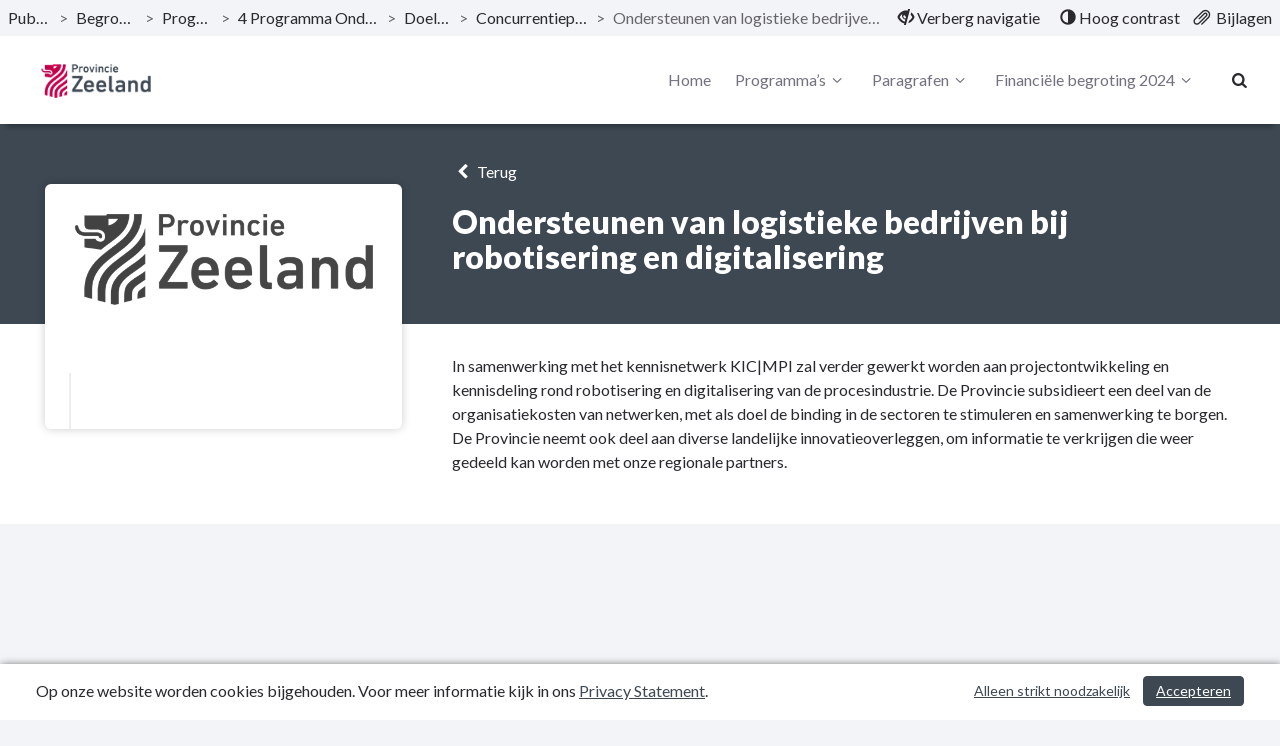

--- FILE ---
content_type: text/html; charset=utf-8
request_url: https://pcportal.zeeland.nl/begroting-2024/project/ondersteunen-van-logistieke-bedrijven-bij-robotisering-en-digitalisering
body_size: 9104
content:
<!DOCTYPE html>
<html lang="nl">
<head>
    <meta charset="utf-8">
    <meta name="viewport" content="width=device-width, initial-scale=1">
    <title>Ondersteunen van logistieke bedrijven bij robotisering en digitalisering | Begroting 2024 | Zeeland </title>
    <!-- Open Graph data -->
<meta property="og:type" content="website" />
<meta property="og:url" content="https://pcportal.zeeland.nl/begroting-2024/project/ondersteunen-van-logistieke-bedrijven-bij-robotisering-en-digitalisering" />
<meta property="og:title" content="Ondersteunen van logistieke bedrijven bij robotisering en digitalisering | Begroting 2024 | Zeeland " />
<meta property="og:description" />
<meta property="og:image" content="https://pcportal.zeeland.nl/Image/940277495E6D1CFC9387F2C31138D8F8CB73EE50A5B4344B68595AF5B92D1F54/800/800/1/0/logo.png" />

<!-- Twitter Card -->
<meta name="twitter:card" content="summary_large_image" />
<meta name="twitter:url" content="https://pcportal.zeeland.nl/begroting-2024/project/ondersteunen-van-logistieke-bedrijven-bij-robotisering-en-digitalisering" />
<meta name="twitter:title" content="Ondersteunen van logistieke bedrijven bij robotisering en digitalisering | Begroting 2024 | Zeeland " />
<meta name="twitter:description" />
<meta name="twitter:image" content="https://pcportal.zeeland.nl/Image/940277495E6D1CFC9387F2C31138D8F8CB73EE50A5B4344B68595AF5B92D1F54/800/800/1/0/logo.png" />
    <link rel="icon" href="/favicon.ico" />
<link rel="icon" type="image/png" href="/Image/4F5D9852D8A3BB6F427A96D7F0B9282C6C804420387C656A2BB0D5FE9DF79654/32/32/0/1/favicon.png" sizes="32x32"> 
<link rel="apple-touch-icon" href="/Image/4F5D9852D8A3BB6F427A96D7F0B9282C6C804420387C656A2BB0D5FE9DF79654/180/180/0/1/favicon.png">

    <link href="/Themes/Theme2023/Content/core-css?v=ENsOdMKyPaIdedNfANX8_EvdDU_d4bPm47pDEZtZ_hI1" rel="stylesheet"/>

    
    <!-- Custom CSS-->
    <link href="/begroting-2024/css/Custom" rel="stylesheet">
    
    
</head>
<body>
	
<nav id="skiplink"
	 class="skiplink"
	 aria-label="Skiplinks">
	<a class="sr-only sr-only-focusable"
	   id="skiplink-contentArea"
	   href="#content-area"
	   aria-label="Naar hoofdinhoud">
		Naar hoofdinhoud
	</a>
	
</nav>
<div class="m-top">
<nav class="top top-header clearfix"
	 id="perspectiveMenu"
	 data-spy="affix"
	 data-offset-top="80" aria-label="Hoofdmenu">
<div class="header-frame">


<div class="bread-crumbs"
	 role="navigation"
	 aria-label="broodkruimels">

	<a href="/"
	   title="ga naar, Publicaties"
	   aria-label="ga naar, Publicaties">
		Publicaties
	</a>
	<span aria-hidden="true">></span>

			<a href="/begroting-2024"
			   title="ga naar, Begroting 2024"
			   aria-label="ga naar, Begroting 2024">
				Begroting 2024
			</a>
			<span class="divider" aria-hidden="true">></span>
			<a href="/begroting-2024#perspectieven"
			   title="ga naar, Programma’s"
			   aria-label="ga naar, Programma’s">
				Programma’s
			</a>
			<span class="divider" aria-hidden="true">></span>
			<a href="/begroting-2024/programma/4-programma-ondernemend-zeeland"
			   title="ga naar, 4 Programma Ondernemend Zeeland"
			   aria-label="ga naar, 4 Programma Ondernemend Zeeland">
				4 Programma Ondernemend Zeeland
			</a>
			<span class="divider" aria-hidden="true">></span>
			<a href="/begroting-2024/programma/4-programma-ondernemend-zeeland#doelstellingen-1255017"
			   title="ga naar, Doelstelling"
			   aria-label="ga naar, Doelstelling">
				Doelstelling
			</a>
			<span class="divider" aria-hidden="true">></span>
			<a href="/begroting-2024/programma/4-programma-ondernemend-zeeland#doelstelling-1140959-concurrentiepositie-logistiek"
			   title="ga naar, Concurrentiepositie logistiek"
			   aria-label="ga naar, Concurrentiepositie logistiek">
				Concurrentiepositie logistiek
			</a>
			<span class="divider" aria-hidden="true">></span>
		<span class="current-page" title="Ondersteunen van logistieke bedrijven bij robotisering en digitalisering">
			Ondersteunen van logistieke bedrijven bij robotisering en digitalisering
		</span>

</div>


<div class="function-bar"
	 role="menubar">
<button class="hide-navigation"
		role="menuitem">
	<span class="disappear">
		<span class="glyphicon glyphicon-eye-close"
			  aria-hidden="true">
		</span>
		Verberg navigatie
	</span>

	<span class="appear">
		<span class="glyphicon glyphicon-eye-open"
			  aria-hidden="true">
		</span>
		Toon navigatie
	</span>

</button>
<button class="contrast" role="menuitem">
	<span class="glyphicon glyphicon-adjust"
		  aria-hidden="true">
	</span>

	<span class="standard">
		Standaard contrast
	</span>

	<span class="high">
		Hoog contrast
	</span>
</button>
<a class="bijlagen"
   href="/begroting-2024/bestanden"
   title="Bijlagen"
   aria-label="Bijlagen"
   role="menuitem">
	<span class="glyphicon glyphicon-paperclip float-left"
			  aria-hidden="true">
	</span>
	<span class="">
		Bijlagen
	</span>
</a>

</div>

</div>

	<div class="container-fluid">
		<div class="menu-wrapper">
<div class="header-logo"
	 id="header-logo"
	 role="banner"
	 aria-labelledby="header-logo">
	<a class="logo"
	   href="/"
	   title="Logo Zeeland"
	   aria-labelledby="logo-img">
		<img id="logo-img"
			 src="/Image/940277495E6D1CFC9387F2C31138D8F8CB73EE50A5B4344B68595AF5B92D1F54/70/0/0/0/logo.png"
			 alt="Logo Zeeland" />
	</a>
</div>


			<div class="menu-wrapper-inner">


<div class="header-main-menu mainMenu">
	<ul class="hidden-xs hidden-sm hidden-md"
		aria-label="header-menu">
		<li class=""
			aria-current="false">
			<a class="menu-item"
			   href="/begroting-2024"
			   aria-label="Home">
				Home
			</a>
		</li>

			<li class="right ">
				<a class="menu-item dropdown-toggle"
				   id="programs-perspective-"
				   href="#"
				   data-toggle="dropdown"
				   aria-label="Programma’s"
				   aria-haspopup="true"
				   aria-expanded="false">
					Programma’s
					<span class="demo-icon icon-angle-down" aria-hidden="true"></span>
				</a>
				<ul class="dropdown-menu program-list" aria-labelledby="programs-perspective-">
<li>
	<a href="/begroting-2024/programma/inleiding-begroting"
	   class="clearfix">
		<span class="nav-thumb">
			<img src="/Image/557EB74C8A9A042803C357F85373B01C0E3A21FA4E915FBEF9DB5CF2275041C4/100/100/0/0/2933.jpg"
				 alt="" />
		</span>

		<span class="submenu_text">
			Inleiding begroting
		</span>
	</a>
</li>
<li>
	<a href="/begroting-2024/programma/begroting-2024-in-n-oogopslag"
	   class="clearfix">
		<span class="nav-thumb">
			<img src="/Image/D2D525C7D96BBFC46A0F7A5E0C89C451314A0AB257F10C5DB47F31E707CC57B2/100/100/0/0/793.jpg"
				 alt="" />
		</span>

		<span class="submenu_text">
			Begroting 2024 in &#233;&#233;n oogopslag
		</span>
	</a>
</li>
<li>
	<a href="/begroting-2024/programma/1-1-grote-projecten"
	   class="clearfix">
		<span class="nav-thumb">
			<img src="/Image/DD62C88AF75582EA0DCC3D3A11DA1DCE66C11E7EDA9E0B0473A04F789ADBF753/100/100/0/0/2898.jpg"
				 alt="" />
		</span>

		<span class="submenu_text">
			1-1 Grote projecten
		</span>
	</a>
</li>
<li>
	<a href="/begroting-2024/programma/1-2-strategische-opgave"
	   class="clearfix">
		<span class="nav-thumb">
			<img src="/Image/BD02ECFA1E1F9A70FF7B49810756C807047940733956F24B3BB2BF84E1C68187/100/100/0/0/2529.jpg"
				 alt="" />
		</span>

		<span class="submenu_text">
			1-2 Strategische opgave
		</span>
	</a>
</li>
<li>
	<a href="/begroting-2024/programma/2-programma-woonplaats-zeeland"
	   class="clearfix">
		<span class="nav-thumb">
			<img src="/Image/C9A19D771A873487F5698E883D5FCB1293A1A96FFFAC0E23A79B0B5FE308BC84/100/100/0/0/1108.jpg"
				 alt="" />
		</span>

		<span class="submenu_text">
			2 Programma Woonplaats Zeeland
		</span>
	</a>
</li>
<li>
	<a href="/begroting-2024/programma/3-programma-balans-in-landelijk-gebied"
	   class="clearfix">
		<span class="nav-thumb">
			<img src="/Image/C3AE18C1E1D21E6B32F70F8908BD134622F20E104913B67FC696FC268DA1A6BA/100/100/0/0/1054.jpg"
				 alt="" />
		</span>

		<span class="submenu_text">
			3 Programma Balans in landelijk gebied
		</span>
	</a>
</li>
<li>
	<a href="/begroting-2024/programma/4-programma-ondernemend-zeeland"
	   class="clearfix">
		<span class="nav-thumb">
			<img src="/Image/B0CE7E6534B088AEFBD7FAB81DBC7BE752FF5A74D16D3B871489C9B1DA88C33D/100/100/0/0/1566.jpg"
				 alt="" />
		</span>

		<span class="submenu_text">
			4 Programma Ondernemend Zeeland
		</span>
	</a>
</li>
<li>
	<a href="/begroting-2024/programma/5-programma-mobiliteit-op-maat"
	   class="clearfix">
		<span class="nav-thumb">
			<img src="/Image/9C51E2F8266D618C77E562CDA33C44F64EE8AB7B0D138925AC2C57A4E720E541/100/100/0/0/1931.jpg"
				 alt="" />
		</span>

		<span class="submenu_text">
			5 Programma Mobiliteit op maat
		</span>
	</a>
</li>
<li>
	<a href="/begroting-2024/programma/6-programma-iedereen-telt"
	   class="clearfix">
		<span class="nav-thumb">
			<img src="/Image/75615444D19C365A3C8270C7C888C04FBB6EC6B57967188EF3175C77285968D8/100/100/0/0/2723.jpg"
				 alt="" />
		</span>

		<span class="submenu_text">
			6 Programma Iedereen telt!
		</span>
	</a>
</li>
<li>
	<a href="/begroting-2024/programma/7-programma-bestuur"
	   class="clearfix">
		<span class="nav-thumb">
			<img src="/Image/DFA8963AE2A4F714B425D0B75889E94045B7BD98BD7739341F6C571F004046A7/100/100/0/0/vergaderen1 kopi&#235;ren (002).jpg"
				 alt="" />
		</span>

		<span class="submenu_text">
			7 Programma Bestuur
		</span>
	</a>
</li>
<li>
	<a href="/begroting-2024/programma/8-programma-energie-op-klimaat"
	   class="clearfix">
		<span class="nav-thumb">
			<img src="/Image/D85A8FAE98884A3D5555F5B24A9C33C8DBF0B9FF62E9E205A18C5EAB4612D468/100/100/0/0/2437.jpg"
				 alt="" />
		</span>

		<span class="submenu_text">
			8 Programma Energie op klimaat!
		</span>
	</a>
</li>
<li>
	<a href="/begroting-2024/programma/9-1-algemene-dekkingsmiddelen-en-onvoorzien"
	   class="clearfix">
		<span class="nav-thumb">
			<img src="/Image/C94C5DBF0FD53849907C40123AB71489E1FF968D424260893B1A5AD01488C274/100/100/0/0/2984.jpg"
				 alt="" />
		</span>

		<span class="submenu_text">
			9-1 Algemene dekkingsmiddelen en onvoorzien
		</span>
	</a>
</li>
<li>
	<a href="/begroting-2024/programma/9-2-kosten-van-overhead"
	   class="clearfix">
		<span class="nav-thumb">
			<img src="/Image/215A70BC875C93BC54CC5C488A92765AE6F3E6C1F487B8BE63B02858F914BCE5/100/100/0/0/2969.jpg"
				 alt="" />
		</span>

		<span class="submenu_text">
			9-2 Kosten van overhead
		</span>
	</a>
</li>
</ul>

			</li>
			<li class="right ">
				<a class="menu-item dropdown-toggle"
				   id="programs-perspective-1255004"
				   href="#"
				   data-toggle="dropdown"
				   aria-label="Paragrafen"
				   aria-haspopup="true"
				   aria-expanded="false">
					Paragrafen
					<span class="demo-icon icon-angle-down" aria-hidden="true"></span>
				</a>
				<ul class="dropdown-menu program-list" aria-labelledby="programs-perspective-1255004">
<li>
	<a href="/begroting-2024/programma/paragraaf-provinciale-heffingen"
	   class="clearfix">
		<span class="nav-thumb">
			<img src="/Image/0428D3B14FBBE9CE55678228B3123F3B5E7E19C64B627C70A137F7514109BF4D/100/100/0/0/2165.jpg"
				 alt="" />
		</span>

		<span class="submenu_text">
			Paragraaf Provinciale heffingen
		</span>
	</a>
</li>
<li>
	<a href="/begroting-2024/programma/paragraaf-weerstandsvermogen-en-risicobeheersing"
	   class="clearfix">
		<span class="nav-thumb">
			<img src="/Image/D423E567DDDE9069C96C1E6FD5ADFC7E645E8507CEEEA6542F2F1AC410ACB678/100/100/0/0/2957.jpg"
				 alt="" />
		</span>

		<span class="submenu_text">
			Paragraaf Weerstandsvermogen en Risicobeheersing
		</span>
	</a>
</li>
<li>
	<a href="/begroting-2024/programma/paragraaf-onderhoud-kapitaalgoederen"
	   class="clearfix">
		<span class="nav-thumb">
			<img src="/Image/F9B6F5AFD637ECCA04716DCADF58804E3DD180ECFCE90ACB1EB93C4D4F562B4A/100/100/0/0/2848.jpg"
				 alt="" />
		</span>

		<span class="submenu_text">
			Paragraaf Onderhoud Kapitaalgoederen
		</span>
	</a>
</li>
<li>
	<a href="/begroting-2024/programma/paragraaf-financiering"
	   class="clearfix">
		<span class="nav-thumb">
			<img src="/Image/0103DFF8BAAAFE5BB1A19131218240E122A45F560780F3EF3B6737A311650C6B/100/100/0/0/1907.jpg"
				 alt="" />
		</span>

		<span class="submenu_text">
			Paragraaf Financiering
		</span>
	</a>
</li>
<li>
	<a href="/begroting-2024/programma/paragraaf-bedrijfsvoering"
	   class="clearfix">
		<span class="nav-thumb">
			<img src="/Image/80FCBC35612888EFD7ED4BC36652111679D8D13A66B80627E364E3B0EC4BB484/100/100/0/0/2705.jpg"
				 alt="" />
		</span>

		<span class="submenu_text">
			Paragraaf Bedrijfsvoering
		</span>
	</a>
</li>
<li>
	<a href="/begroting-2024/programma/paragraaf-verbonden-partijen"
	   class="clearfix">
		<span class="nav-thumb">
			<img src="/Image/75E89A144254D711CFC7AC0EEF17687F834CE69C700FCE7732BCA3650F2A2229/100/100/0/0/43.jpg"
				 alt="" />
		</span>

		<span class="submenu_text">
			Paragraaf Verbonden partijen
		</span>
	</a>
</li>
<li>
	<a href="/begroting-2024/programma/paragraaf-grondbeleid"
	   class="clearfix">
		<span class="nav-thumb">
			<img src="/Image/CF0AABE35FA15AF5F56E2E27E2B96C50F27AE6073C437877C6F6AC59BE8403CA/100/100/0/0/2917.jpg"
				 alt="" />
		</span>

		<span class="submenu_text">
			Paragraaf Grondbeleid
		</span>
	</a>
</li>
<li>
	<a href="/begroting-2024/programma/paragraaf-openbaarheid-wet-open-overheid"
	   class="clearfix">
		<span class="nav-thumb">
			<img src="/Image/0E041B5FF4921060E5C67C16F1943C24F0ED24A61C73347E2649208FAE5945FE/100/100/0/0/1065.jpg"
				 alt="" />
		</span>

		<span class="submenu_text">
			Paragraaf Openbaarheid (Wet open overheid)
		</span>
	</a>
</li>
<li>
	<a href="/begroting-2024/programma/paragraaf-wind-in-de-zeilen"
	   class="clearfix">
		<span class="nav-thumb">
			<img src="/Image/7942A982CB201330E08E658FE89AF9A265E5916C8044F9BB14458D97ED73A05E/100/100/0/0/1248.jpg"
				 alt="" />
		</span>

		<span class="submenu_text">
			Paragraaf Wind in de Zeilen
		</span>
	</a>
</li>
</ul>

			</li>
			<li class="right ">
				<a class="menu-item dropdown-toggle"
				   id="programs-perspective-1255006"
				   href="#"
				   data-toggle="dropdown"
				   aria-label="Financi&#235;le begroting 2024"
				   aria-haspopup="true"
				   aria-expanded="false">
					Financi&#235;le begroting 2024
					<span class="demo-icon icon-angle-down" aria-hidden="true"></span>
				</a>
				<ul class="dropdown-menu program-list" aria-labelledby="programs-perspective-1255006">
<li>
	<a href="/begroting-2024/programma/lasten-en-baten-en-toelichting-per-programma"
	   class="clearfix">
		<span class="nav-thumb">
			<img src="/Image/3882503BCF839458DFA37A6137C286AE278C3BA9B039E2454A884FE7B14C5DA0/100/100/0/0/2977.jpg"
				 alt="" />
		</span>

		<span class="submenu_text">
			Lasten en baten en toelichting per programma
		</span>
	</a>
</li>
<li>
	<a href="/begroting-2024/programma/meerjarenperspectief-en-toelichting"
	   class="clearfix">
		<span class="nav-thumb">
			<img src="/Image/2DB5C8484D03A93B5061F85C52F1AE4C3DC5D214496D05B898F14ECDA3BBF290/100/100/0/0/download_scaled_1160x1160_903.jpg"
				 alt="" />
		</span>

		<span class="submenu_text">
			Meerjarenperspectief en toelichting
		</span>
	</a>
</li>
<li>
	<a href="/begroting-2024/programma/uiteenzetting-van-de-financile-positie"
	   class="clearfix">
		<span class="nav-thumb">
			<img src="/Image/9A6CB388042310DBF368132216CA9A1A244926EB9BEC15D464DE28446D3B7C93/100/100/0/0/2340.jpg"
				 alt="" />
		</span>

		<span class="submenu_text">
			Uiteenzetting van de financi&#235;le positie
		</span>
	</a>
</li>
<li>
	<a href="/begroting-2024/programma/geprognosticeerde-balans"
	   class="clearfix">
		<span class="nav-thumb">
			<img src="/Image/B5770EC0EF71FBA9D94B018DD3476327005C0343D8AC42BB1038C5D3207EDF7B/100/100/0/0/2660.jpg"
				 alt="" />
		</span>

		<span class="submenu_text">
			Geprognosticeerde balans
		</span>
	</a>
</li>
<li>
	<a href="/begroting-2024/programma/investeringen"
	   class="clearfix">
		<span class="nav-thumb">
			<img src="/Image/EE640D47ED7394833E9F84EB5C8DBCD6F1C3D47E7766D289628AD7EE599D91EE/100/100/0/0/1963.jpg"
				 alt="" />
		</span>

		<span class="submenu_text">
			Investeringen
		</span>
	</a>
</li>
<li>
	<a href="/begroting-2024/programma/mutaties-reserves-voorzieningen-en-overlopende-passiva"
	   class="clearfix">
		<span class="nav-thumb">
			<img src="/Image/443281416947ECF768A7AEC9179FF240095406223F280D25D59C867AC9205B4D/100/100/0/0/1882.jpg"
				 alt="" />
		</span>

		<span class="submenu_text">
			Mutaties reserves, voorzieningen en overlopende passiva
		</span>
	</a>
</li>
<li>
	<a href="/begroting-2024/programma/incidentele-en-structurele-lasten-en-baten-per-programma"
	   class="clearfix">
		<span class="nav-thumb">
			<img src="/Image/D829316F46D2CE61A5699456C8E0C84BC2137CE69AD3915E8F03B69CB5282431/100/100/0/0/1792.jpg"
				 alt="" />
		</span>

		<span class="submenu_text">
			Incidentele en structurele lasten en baten per programma
		</span>
	</a>
</li>
<li>
	<a href="/begroting-2024/programma/structurele-toevoegingen-en-onttrekkingen-aan-de-reserves"
	   class="clearfix">
		<span class="nav-thumb">
			<img src="/Image/C628D54CB310DE4ABCD22ED35D043252779E0DC90E984F4BDB716D313658BE75/100/100/0/0/1809.jpg"
				 alt="" />
		</span>

		<span class="submenu_text">
			Structurele toevoegingen en onttrekkingen aan de reserves
		</span>
	</a>
</li>
<li>
	<a href="/begroting-2024/programma/lasten-en-baten-per-taakveld"
	   class="clearfix">
		<span class="nav-thumb">
			<img src="/Image/F0B9DA62313268CC5C8B2F218EB7F73790A1BEE0595B3AA9C65DB298254EB69E/100/100/0/0/1045 Balans 31122020 2020.jpg"
				 alt="" />
		</span>

		<span class="submenu_text">
			Lasten en baten per taakveld
		</span>
	</a>
</li>
<li>
	<a href="/begroting-2024/programma/emu-saldo"
	   class="clearfix">
		<span class="nav-thumb">
			<img src="/Image/9B743E6DA81F216AA2F64E20524AF575CD8176D3F654174CB8985E7EA147EEFF/100/100/0/0/2289.jpg"
				 alt="" />
		</span>

		<span class="submenu_text">
			EMU saldo
		</span>
	</a>
</li>
</ul>

			</li>


	</ul>
</div>


<div class="header-main-menu-extra mainMenu extra">
	<ul aria-label="header-menu-extra">

		<li class="search"
			aria-current="false">
			<a class="menu-item"
			   id="searchButton"
			   href="/begroting-2024/zoeken"
			   aria-label="Naar zoekpagina">
				<i aria-hidden="true" class="demo-icon icon-search"></i>
			</a>
		</li>

		<li class="mobile-menu-list">
			<a class="mobileMenuBtn collapsed menu-item"
			   data-toggle="collapse"
			   href="#collapseMenu"
			   aria-controls="collapseMenu"
			   aria-label="menu"
			   title="menu"
			   aria-expanded="false">
				<span class="hamburger">
					<span class="bar bar-1"></span>
					<span class="bar bar-2"></span>
					<span class="bar bar-3"></span>
				</span>
			</a>
		</li>
	</ul>
</div>

			</div>
		</div>
	</div>



<div class="mobileMenu clearfix collapse "
	 id="collapseMenu">
	<ul class="visible-xs visible-sm visible-md"
		aria-label="header-mobile-collapse-menu">
		<li class=""
			aria-current="false">
			<a href="/begroting-2024"
			   aria-label="Home">
				Home
			</a>
		</li>

			<li class="">
				<a data-toggle="collapse"
				   href="#mobile-programs-perspective-"
				   aria-label="Programma’s"
				   aria-controls="#mobile-programs-perspective-">
					Programma’s
					<i aria-hidden="true" class="demo-icon icon-angle-down"></i>
				</a>

				<div class="mob-menu-wrapper">
					<div class="collapse" id="mobile-programs-perspective-">
	<ul>
<li>
	<a href="/begroting-2024/programma/inleiding-begroting">
		Inleiding begroting
	</a>
</li>
<li>
	<a href="/begroting-2024/programma/begroting-2024-in-n-oogopslag">
		Begroting 2024 in &#233;&#233;n oogopslag
	</a>
</li>
<li>
	<a href="/begroting-2024/programma/1-1-grote-projecten">
		1-1 Grote projecten
	</a>
</li>
<li>
	<a href="/begroting-2024/programma/1-2-strategische-opgave">
		1-2 Strategische opgave
	</a>
</li>
<li>
	<a href="/begroting-2024/programma/2-programma-woonplaats-zeeland">
		2 Programma Woonplaats Zeeland
	</a>
</li>
<li>
	<a href="/begroting-2024/programma/3-programma-balans-in-landelijk-gebied">
		3 Programma Balans in landelijk gebied
	</a>
</li>
<li>
	<a href="/begroting-2024/programma/4-programma-ondernemend-zeeland">
		4 Programma Ondernemend Zeeland
	</a>
</li>
<li>
	<a href="/begroting-2024/programma/5-programma-mobiliteit-op-maat">
		5 Programma Mobiliteit op maat
	</a>
</li>
<li>
	<a href="/begroting-2024/programma/6-programma-iedereen-telt">
		6 Programma Iedereen telt!
	</a>
</li>
<li>
	<a href="/begroting-2024/programma/7-programma-bestuur">
		7 Programma Bestuur
	</a>
</li>
<li>
	<a href="/begroting-2024/programma/8-programma-energie-op-klimaat">
		8 Programma Energie op klimaat!
	</a>
</li>
<li>
	<a href="/begroting-2024/programma/9-1-algemene-dekkingsmiddelen-en-onvoorzien">
		9-1 Algemene dekkingsmiddelen en onvoorzien
	</a>
</li>
<li>
	<a href="/begroting-2024/programma/9-2-kosten-van-overhead">
		9-2 Kosten van overhead
	</a>
</li>
	</ul>
</div>

				</div>
			</li>
			<li class="">
				<a data-toggle="collapse"
				   href="#mobile-programs-perspective-1255004"
				   aria-label="Paragrafen"
				   aria-controls="#mobile-programs-perspective-1255004">
					Paragrafen
					<i aria-hidden="true" class="demo-icon icon-angle-down"></i>
				</a>

				<div class="mob-menu-wrapper">
					<div class="collapse" id="mobile-programs-perspective-1255004">
	<ul>
<li>
	<a href="/begroting-2024/programma/paragraaf-provinciale-heffingen">
		Paragraaf Provinciale heffingen
	</a>
</li>
<li>
	<a href="/begroting-2024/programma/paragraaf-weerstandsvermogen-en-risicobeheersing">
		Paragraaf Weerstandsvermogen en Risicobeheersing
	</a>
</li>
<li>
	<a href="/begroting-2024/programma/paragraaf-onderhoud-kapitaalgoederen">
		Paragraaf Onderhoud Kapitaalgoederen
	</a>
</li>
<li>
	<a href="/begroting-2024/programma/paragraaf-financiering">
		Paragraaf Financiering
	</a>
</li>
<li>
	<a href="/begroting-2024/programma/paragraaf-bedrijfsvoering">
		Paragraaf Bedrijfsvoering
	</a>
</li>
<li>
	<a href="/begroting-2024/programma/paragraaf-verbonden-partijen">
		Paragraaf Verbonden partijen
	</a>
</li>
<li>
	<a href="/begroting-2024/programma/paragraaf-grondbeleid">
		Paragraaf Grondbeleid
	</a>
</li>
<li>
	<a href="/begroting-2024/programma/paragraaf-openbaarheid-wet-open-overheid">
		Paragraaf Openbaarheid (Wet open overheid)
	</a>
</li>
<li>
	<a href="/begroting-2024/programma/paragraaf-wind-in-de-zeilen">
		Paragraaf Wind in de Zeilen
	</a>
</li>
	</ul>
</div>

				</div>
			</li>
			<li class="">
				<a data-toggle="collapse"
				   href="#mobile-programs-perspective-1255006"
				   aria-label="Financi&#235;le begroting 2024"
				   aria-controls="#mobile-programs-perspective-1255006">
					Financi&#235;le begroting 2024
					<i aria-hidden="true" class="demo-icon icon-angle-down"></i>
				</a>

				<div class="mob-menu-wrapper">
					<div class="collapse" id="mobile-programs-perspective-1255006">
	<ul>
<li>
	<a href="/begroting-2024/programma/lasten-en-baten-en-toelichting-per-programma">
		Lasten en baten en toelichting per programma
	</a>
</li>
<li>
	<a href="/begroting-2024/programma/meerjarenperspectief-en-toelichting">
		Meerjarenperspectief en toelichting
	</a>
</li>
<li>
	<a href="/begroting-2024/programma/uiteenzetting-van-de-financile-positie">
		Uiteenzetting van de financi&#235;le positie
	</a>
</li>
<li>
	<a href="/begroting-2024/programma/geprognosticeerde-balans">
		Geprognosticeerde balans
	</a>
</li>
<li>
	<a href="/begroting-2024/programma/investeringen">
		Investeringen
	</a>
</li>
<li>
	<a href="/begroting-2024/programma/mutaties-reserves-voorzieningen-en-overlopende-passiva">
		Mutaties reserves, voorzieningen en overlopende passiva
	</a>
</li>
<li>
	<a href="/begroting-2024/programma/incidentele-en-structurele-lasten-en-baten-per-programma">
		Incidentele en structurele lasten en baten per programma
	</a>
</li>
<li>
	<a href="/begroting-2024/programma/structurele-toevoegingen-en-onttrekkingen-aan-de-reserves">
		Structurele toevoegingen en onttrekkingen aan de reserves
	</a>
</li>
<li>
	<a href="/begroting-2024/programma/lasten-en-baten-per-taakveld">
		Lasten en baten per taakveld
	</a>
</li>
<li>
	<a href="/begroting-2024/programma/emu-saldo">
		EMU saldo
	</a>
</li>
	</ul>
</div>

				</div>
			</li>

		<!-- hier moet het mobiele menu komen -->

	</ul>
</div>

</nav>

</div>

<div class="layout-content"
	 id="content"
	 role="none">
	

<header class="taskgroupHeader">
	<div class="container">
		<div class="col-md-4">
		</div>

		<div class="col-md-8">
			<a href="/begroting-2024/projecten"
			   class="backButton history-back">
				<i aria-hidden="true" class="demo-icon icon-left-open"></i>
				Terug
			</a>
			<h1>Ondersteunen van logistieke bedrijven bij robotisering en digitalisering</h1>
		</div>
	</div>
</header>

<section class="contentStroke bg-white"
		 role="main"
		 aria-label="inhoud">
	<div class="container">
			<div class="col-md-4">
				<div class="activityBlock">
					<figure class="activityImage">
						<img src="/Image/940277495E6D1CFC9387F2C31138D8F8CB73EE50A5B4344B68595AF5B92D1F54/600/600/1/0/logo.png" alt="" />
					</figure>

					<div class="activityBlockText">
						<div id="dvTaskgroupRole">
							

						</div>
						<br />
					</div>
				</div>
			</div>
			<div class="col-md-8">
				
<div class="taskgroup-field">

<p>In samenwerking met het kennisnetwerk KIC|MPI zal verder gewerkt worden aan projectontwikkeling en kennisdeling rond robotisering en digitalisering van de procesindustrie. De Provincie subsidieert een deel van de organisatiekosten van netwerken, met als doel de binding in de sectoren te stimuleren en samenwerking te borgen. De Provincie neemt ook deel aan diverse landelijke innovatieoverleggen, om informatie te verkrijgen die weer gedeeld kan worden met onze regionale partners.&nbsp;</p></div>




				
			</div>
	</div>

</section>








</div>

<div class="pager-overlay hidden"
	 id="pager-overlay"
	 role="none"
	 data-spy="affix"
	 data-offset-bottom="0">
	<nav class="pagination"
		 id="master-pager"
		 aria-label="Pagina navigatie">
<div class=""
	style="display:flex"
	 id="pager"
	 role="none">
	<span  
		  role="none"
		  id="pager-prevgroup">
		<a class="btn"
		   id="pager-prev"
		   tabindex="0"
		   aria-label="Vorige">
			<span aria-hidden="true"
				  class="glyphicon glyphicon-menu-left">
			</span>
			<span class="hidden-xs">
				Vorige
			</span>
		</a>
	</span>

	<div class="input-block input-group">
		<input class="form-control"
			   id="pager-current"
			   type="number"
			   min="1"
			   max="764"
			   maxlength="3"
			   value="185"
			   aria-label="Pagina 185 van de 764"/>
		<span class="input-group-addon"
			  id="pager-totalgroup" role="textbox"
			  aria-label="Totaal aantal pagina&#39;s: 764">
			/ 764
		</span>
	</div>

	<span class=""
		  role="none"
		  id="pager-nextgroup">
		<a class="btn"
		   id="pager-next"
		   tabindex="0"
		   aria-label="Volgende">
			<span class="hidden-xs">
				Volgende
			</span>
			<span aria-hidden="true"
				  class="glyphicon glyphicon-menu-right">
			</span>
		</a>
	</span>
</div>


	</nav>

</div>



<footer class="clearfix"
        aria-label="footer">

    <span class="publish-date-display"
          title="Publicatiedatum: 18-01-2024"
          role="none">
        Publicatiedatum: 18-01-2024
    </span>

    <div class="footText">
        <ul>
                <li>
                    <a href="/begroting-2024/Application/Contact"
                       title="Contact">
                        Contactgegevens
                    </a>
                </li>
                            <li>
                    <a href="/begroting-2024/Application/PrivacyStatement"
                       title="Privacy Statement">
                        Privacy Statement
                    </a>
                </li>
                        <li>
                <a href="/begroting-2024/sitemap"
                   title="Sitemap">
                    Sitemap
                </a>
            </li>
        </ul>
    </div>



</footer>

<div class="search-highlighter"
     id="master-search-highlighter">
</div>




	<div class="cookie-bar">
	<span class="text">
		Op onze website worden cookies bijgehouden. Voor meer informatie kijk in ons <a href="/begroting-2024/Application/PrivacyStatement" title="Privacy Statement">Privacy Statement</a>.
	</span>
	<span class="buttons">
		<a href="#" class="btn btn-primary" id="btnCookieconsent" aria-label="Cookies accepteren">Accepteren</a>
		<a href="#" class="btn" id="btnCookiedissent" aria-label="Alleen strikt noodzakelijke cookies">Alleen strikt noodzakelijk</a>
	</span>
</div>


	<script src="/begroting-2024/Home/ConfigJs"></script>
	<script src="/Themes/Theme2023/Scripts/core?v=l52n5On17rH53XOjip50A4t3iQhbgEqKdGxDSx0cJWU1"></script>

	
	<script>
        $(document).ready(function () {
            pager($("#master-pager"), "/begroting-2024/Application/PagerSitemapJson");
			searchHighLighter($("#master-search-highlighter"));

		})
	</script>

	<script src="/Themes/Theme2023/Scripts/grids?v=E-3zkPmk_KMejf0kY5iyW0Bnge2HPz2M1bg3mdZWcu01"></script>

	<script src="/Themes/Theme2023/Scripts/charts?v=3uXUWlQWLk4ZtUBg7Dcp6hiH1vK-lS3-ljsAdimPWQQ1"></script>

	<script src="/Themes/Theme2023/Scripts/custom?v=VpdpRGp6FozyNElNccM8b1gwnB59Eso0VdOs-uBvIEo1"></script>

	<script src="/Themes/Theme2023/Scripts/tinymce/richedit?v=inmjleKXxP1uTWBMneVwcO_IIF7edTJFm6wLGifIFvU1"></script>

	

	
</body>
</html>


--- FILE ---
content_type: application/javascript; charset=utf-8
request_url: https://pcportal.zeeland.nl/begroting-2024/Home/ConfigJs
body_size: -113
content:
var pepperflow={"config":{"instrumentationKey":"a5b9834d-2a83-4f0e-ba22-31369d56fed9"},"errorModalUrl":"/begroting-2024/Application/ErrorModal","searchUrl":"/begroting-2024/Search/Search?searchValue=_searchValue"};